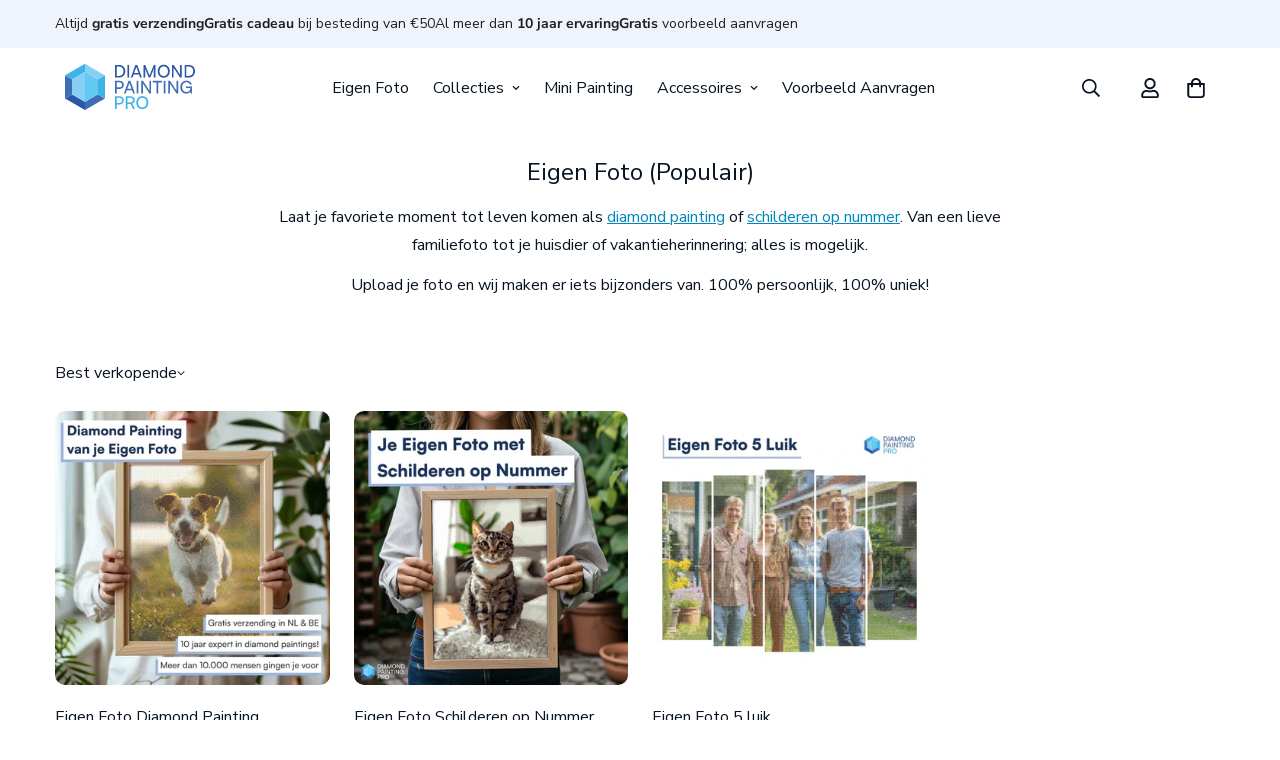

--- FILE ---
content_type: text/html; charset=UTF-8
request_url: https://sst.diamondpaintingpro.nl/ns.html?id=GTM-WJ3SSPM8
body_size: 263
content:
<!DOCTYPE html>
<html lang=en><head><meta charset=utf-8><title>ns</title></head><body><noscript><iframe src="https://www.googletagmanager.com/ns.html?fps=s&id=GTM-WJ3SSPM8" height="0" width="0" style="display:none;visibility:hidden"></iframe></noscript></body></html>

--- FILE ---
content_type: text/css
request_url: https://www.diamondpaintingpro.nl/cdn/shop/t/61/assets/critical.css?v=36664934730997528451760097898
body_size: 797
content:
html{font-size:calc(var(--font-base-size, 16) * 1px);-webkit-font-smoothing:antialiased;height:100%;scroll-behavior:smooth}body{margin:0;font-family:var(--font-stack-body);font-weight:var(--font-weight-body);font-style:var(--font-style-body);color:rgb(var(--color-foreground));font-size:calc(var(--font-base-size, 16) * 1px);line-height:calc(var(--base-line-height) * 1px);background-color:rgb(var(--color-background));position:relative;min-height:100%}body,html{overflow-x:clip}html.prevent-scroll,html.prevent-scroll body{height:auto;overflow:hidden!important}html.prevent-scroll{padding-right:var(--m-scrollbar-width)}h1,h2,h3,h4,h5,h6{font-family:var(--font-stack-header);font-weight:var(--font-weight-header);font-style:var(--font-style-header);color:rgb(var(--color-heading));line-height:normal;letter-spacing:var(--heading-letter-spacing)}h1,.h1{font-size:calc(((var(--font-h1-mobile)) / (var(--font-base-size))) * 1rem);line-height:1.278}h2,.h2{line-height:1.267}h3,.h3{font-size:calc(((var(--font-h3-mobile)) / (var(--font-base-size))) * 1rem);line-height:1.36}h4,.h4{font-size:calc(((var(--font-h4-mobile)) / (var(--font-base-size))) * 1rem);line-height:1.4}h5,.h5{font-size:calc(((var(--font-h5-mobile)) / (var(--font-base-size))) * 1rem);line-height:1.5}h6,.h6{font-size:calc(((var(--font-h6-mobile)) / (var(--font-base-size))) * 1rem);line-height:1.5}@media only screen and (min-width: 768px){.h1,h1{font-size:calc(((var(--font-h1-tablet)) / (var(--font-base-size))) * 1rem);line-height:1.238}.h2,h2{font-size:calc(((var(--font-h2-tablet)) / (var(--font-base-size))) * 1rem);line-height:1.235}h3,.h3{font-size:calc(((var(--font-h3-tablet)) / (var(--font-base-size))) * 1rem);line-height:1.36}h4,.h4{font-size:calc(((var(--font-h4-tablet)) / (var(--font-base-size))) * 1rem);line-height:1.4}}@media only screen and (min-width: 1280px){.h1,h1{font-size:calc(((var(--font-h1-desktop)) / (var(--font-base-size))) * 1rem);line-height:1.167}.h2,h2{font-size:calc(((var(--font-h2-desktop)) / (var(--font-base-size))) * 1rem);line-height:1.238}h3,.h3{font-size:calc(((var(--font-h3-desktop)) / (var(--font-base-size))) * 1rem);line-height:1.278}h4,.h4{font-size:calc(((var(--font-h4-desktop)) / (var(--font-base-size))) * 1rem);line-height:1.333}h5,.h5{font-size:calc(((var(--font-h5-desktop)) / (var(--font-base-size))) * 1rem)}h6,.h6{font-size:calc(((var(--font-h6-desktop)) / (var(--font-base-size))) * 1rem)}}[style*=--aspect-ratio]{position:relative;overflow:hidden}[style*=--aspect-ratio]:before{display:block;width:100%;content:"";height:0px}[style*=--aspect-ratio]>*:first-child{top:0;left:0;right:0;position:absolute!important;object-fit:cover;width:100%;height:100%}[style*=--aspect-ratio]:before{padding-top:calc(100% / (.0001 + var(--aspect-ratio, 16/9)))}@media (max-width: 767px){[style*=--aspect-ratio]:before{padding-top:calc(100% / (.0001 + var(--aspect-ratio-mobile, var(--aspect-ratio, 16/9))))}}.swiper-wrapper{display:flex}.swiper-container:not(.swiper-container-initialized) .swiper-slide{width:calc(100% / var(--items, 1));flex:0 0 auto}@media (max-width: 1023px){.swiper-container:not(.swiper-container-initialized) .swiper-slide{min-width:40vw;flex:0 0 auto}}@media (max-width: 767px){.swiper-container:not(.swiper-container-initialized) .swiper-slide{min-width:66vw;flex:0 0 auto}}.m-header{--m-slide-trans-duration: .3s;--m-slide-from-val: -65px;--m-slide-to-val: 65px;min-height:calc(var(--m-topbar-height, 0px) + var(--m-header-height, 0px));height:80px;position:relative}.two-column-section{padding:16px 0}.two-column-wrapper{display:flex;flex-wrap:wrap;column-gap:4rem}.two-column-wrapper .m-button{font-size:16px}.two-column-wrapper .column{box-sizing:border-box;padding:.5rem;display:flex;flex-direction:column;row-gap:1rem;flex:0 0 calc(50% - 2rem);justify-content:center}.column--left{display:flex;flex-direction:column;align-items:flex-start}.column--right{display:flex;flex-direction:column}.column--right img{align-items:flex-end}.column--right img,.column--left img{width:auto;height:auto}.klaviyo-star-rating-widget{min-height:27.5px}.m-product-recommendations{min-height:369px}.main-product__block.main-product__block-variant_picker>variant-picker{display:flex;flex-wrap:wrap;gap:20px}.main-product__block.main-product__block-variant_picker>variant-picker>.m-product-option:nth-child(1),.main-product__block.main-product__block-variant_picker>variant-picker>.m-product-option:nth-child(2){flex:0 0 calc(50% - 10px);width:calc(50% - 10px)}.main-product__block.main-product__block-variant_picker>variant-picker>.m-product-option:nth-child(n+3){flex:0 0 100%;width:100%}.main-product__block.main-product__block-variant_picker>variant-picker>.m-product-option:only-child{flex:0 0 100%;width:100%}@media only screen and (max-width: 600px){.main-product__block.main-product__block-variant_picker>variant-picker{gap:15px}.main-product__block.main-product__block-variant_picker>variant-picker>.m-product-option:nth-child(1),.main-product__block.main-product__block-variant_picker>variant-picker>.m-product-option:nth-child(2){flex:0 0 calc(50% - 7.5px);width:calc(50% - 7.5px)}.main-product__block.main-product__block-variant_picker>variant-picker>.m-product-option:nth-child(n+3){flex:0 0 100%;width:100%}}.main-product__block.main-product__block-variant_picker>variant-picker>.m-product-option{margin-bottom:0}.main-product__block.main-product__block-variant_picker .m-product-option--content{width:100%}.m-cart-item{display:grid;grid-template-columns:110px 1fr auto;align-items:center;gap:24px}.m-cart-item__image-col{grid-column:1}.m-cart-item__info-col{grid-column:2;display:flex;flex-direction:column;gap:8px}.m-cart-item__price-col{grid-column:3;text-align:right;white-space:nowrap}.m-cart-item__image{width:110px;min-width:110px}@media screen and (max-width: 767px){.m-cart-item__image{width:65px;min-width:65px}}@media screen and (max-width: 639px){.m-cart-item__image{width:60px;min-width:60px}}.m-cart__items-column{flex:2 1 0%;width:66.666%}.m-cart__overview-column{flex:1 1 0%;width:33.333%}.m-cart__overview-row{display:grid;grid-template-columns:1fr 1fr;align-items:center}.m-cart-item .m-quantity{max-width:150px;min-height:42px}.m-quantity__input{width:50px}@media screen and (max-width: 767px){.m-cart-item .m-quantity{min-height:36px;width:100%}}.m-cart__page-title h1{padding:32px 0 16px}.m-cart-item{border-bottom:1px solid rgb(var(--color-border));padding:20px 0}@media screen and (max-width: 767px){.m-cart__wrapper--mobile-stack{flex-direction:column!important;gap:24px!important;margin-bottom:100px}.m-cart__wrapper--mobile-stack .m-cart__items-column{width:100%!important;order:1}.m-cart__wrapper--mobile-stack .m-cart__overview-column{width:100%!important;order:2}}.m-cart__footer{background-color:#eff4fc;border-radius:8px;padding:24px 20px}.m-cart__footer--wrapper{width:100%;position:relative}@media screen and (max-width: 639px){.m-cart__footer--wrapper{width:100%;margin:0}}.m-cart__overview-title{margin-bottom:16px}.m-cart__overview-items{display:flex;flex-direction:column}.m-cart__overview-row{font-weight:600}.m-cart__overview-row:last-of-type{border-top:solid 1px #c2d1db;padding-top:5px;margin-top:5px}.m-cart__overview-label{text-align:left}.m-cart__overview-value{text-align:right}.m-cart__checkout-button{margin:20px 0}.m-cart__overview-value strong{font-weight:600;color:#009d10}
/*# sourceMappingURL=/cdn/shop/t/61/assets/critical.css.map?v=36664934730997528451760097898 */


--- FILE ---
content_type: text/css
request_url: https://www.diamondpaintingpro.nl/cdn/shop/t/61/assets/component-price.css?v=45972135170882178421756459400
body_size: -394
content:
.m-price .m-price__badge-sale,.m-price .m-price__badge-sold-out,.m-price--no-compare .m-price__compare,.m-price--on-sale .m-price__availability,.m-price--on-sale .m-price__regular,.m-price__availability,.m-price__sale{display:none}.m-price{gap:8px;color:rgb(var(--color-foreground))}.m-price__unit-wrapper{width:100%}.m-price__regular .m-price-item--last,.m-price__regular .m-price-item--regular,.m-price__sale .m-price-item--last,.m-price__sale .m-price-item--regular{font-family:var(--font-stack-body)}.m-price__regular{color:rgb(var(--color-price-regular))}.m-price__sale .m-price-item--regular{font-size:87.5%;text-decoration:line-through;color:rgb(var(--color-foreground-secondary))}.m-price__sale .m-price-item--last{color:rgb(var(--color-price-sale))}.m-price--on-sale .m-price__sale{display:flex;flex-direction:row;flex-wrap:wrap;gap:2px 8px;align-items:center;font-weight:600}.m-price--on-sale .m-price__badge-sale,.m-price--on-sale .m-price__badges,.m-price--sold-out .m-price__badge-sold-out,.m-price--sold-out .m-price__badges{display:inline-flex}.m-price--on-sale .m-price__badge-sale .m-product-tag,.m-price--on-sale .m-price__badges .m-product-tag,.m-price--sold-out .m-price__badge-sold-out .m-product-tag,.m-price--sold-out .m-price__badges .m-product-tag{column-gap:4px}


--- FILE ---
content_type: text/css
request_url: https://www.diamondpaintingpro.nl/cdn/shop/t/61/assets/custom.css?v=99110751620601096101759501025
body_size: 136
content:
/** Shopify CDN: Minification failed

Line 8:0 Unexpected "{"
Line 9:4 Expected identifier but found "%"
Line 13:4 Expected identifier but found "%"

**/
{
    % comment %
  }

  All custom CSS in this file will be kept when updating the theme Write your custom CSS below {
    % endcomment %
  }

  /* Customer-points section */

  .header-content h1 {
    font-size: 40px;
    margin-top: 20px;
  }

  .header-content>* {
    margin-bottom: 20px;
  }

  .header-content>*:last-child {
    margin-bottom: 0;
  }

  .m-account__navigation {
    margin-top: 20px;
  }

  /* Marketing opt-in register page*/

  .m-marketing-optin {
    margin-top: 5px;
  }

  .m-register-form__wrapper {
    padding-top: 50px;
  }

  .m-register-form h1 {
    font-size: 32px;
  }

  .m-register-form__description {
    padding-bottom: 20px;
  }

  /* Loyalty Page */

  .customer-points-display {
    font-size: 20px;
    margin-top: -50px;
  }

  .customer-points-display>span {
    font-weight: 600;
    color: #19345c;
  }

  /* Account page */
  .m-account {
    margin-top: 20px;
  }

  /* Product page */
  .main-product__block {
    margin-top: 10px !important;
  }

  div.main-product__block.main-product__block-trust_badge>div {
    background: #fff;
  }

  .m-product-text {
    margin: 20px 0;
  }

  .main-product__block.main-product__block-trust_badge>.m-product-trust-badge {
    padding: 0 20px 0px 0px;
  }


  /* Product Card */

  div.m-product-card__action-wrapper>product-form>form>button.m-product-quickview-button {
    padding: 10px 20px;
    box-shadow: none;
    color: white;
  }

  div.m-product-card__action-wrapper>product-form>form>button:hover {
    color: white;
  }

  div.m-product-card__action-wrapper>product-form>form>button>span.m-add-to-cart--text::before {
    content: none;
    padding-left: 0px;
  }

  div.m-product-card__action-wrapper>product-form>form>button>span.m-add-to-cart--text {
    padding-left: 0px;
  }

  div.m-product-card__action-wrapper>product-form>form>button {
    padding: 10px 20px;
    box-shadow: none;
  }

  /* Trust Badge */

  div.main-product__block .m-product-trust-badge {
    align-items: start;
  }

  /* Tracking page */

  #OrderStatus::after {
    content: 'De gemiddelde levertijd is 9 tot 15 dagen.';
    width: 100%;
    display: inline-block;
    text-align: center;
  }

/* Collapsible */
button > h3 {
  text-align: left;
}

/* Docap CLS */
.docapp-wrapper {
  min-height: 90px;
}

/* Two column section */
.column ul {
  list-style: disc;
  padding-left: 15px;
}

.column ol {
  list-style: auto;
  padding-left: 15px;
}

.column li {
  padding-bottom: 5px;;
}

.column a:not(.m-button) {
  color: #19345C;
  text-decoration: underline;
}

.column a:not(.m-button):hover {
  text-decoration: none;
}

/* Default variant: image on top at mobile */
@media (max-width: 767px) {
  
  .two-column-wrapper .column {
    flex: 0 0 100%;
    padding: 15px;
  }

  .two-column-wrapper h2{
    font-size: 24px;
    text-wrap: pretty;
  }
  .two-column-wrapper-reverse {
    flex-direction: column-reverse;
  }
}


/* FAQ changes */
.m-collapsible--button h3 {
  font-size: 16px;
  color:#091423;
}

/* Product page */
.main-product__block .m-product-title h1 {
  font-size: 32px;
}

.m-product-media img {
  border-radius: 10px;
}


/* Collections */
.m-product-card__media {
  border-radius: 10px;
}

/* collections list */
.m-page-header .m-page-header--template-list-collections {
  padding: 0x;
}

.m-collection-card__image{
  border-radius: 10px;
  aspect-ratio: 1/1;
}

--- FILE ---
content_type: text/javascript
request_url: https://www.diamondpaintingpro.nl/cdn/shop/t/61/assets/upsell-popup.js?v=42356691124368711871756459391
body_size: 2472
content:
class UpsellPopup{constructor(){if(this.modal=document.getElementById("upsell-popup-modal"),this.isOpen=!1,this.currentProductId=null,this.recommendations=[],!this.modal){console.warn("Upsell popup modal not found");return}this.init()}init(){this.bindEvents(),window.MinimogEvents&&window.MinimogTheme?.pubSubEvents?.cartUpdate?(window.MinimogEvents.subscribe(window.MinimogTheme.pubSubEvents.cartUpdate,data=>{this.handleCartUpdate(data)}),window.location.search.includes("debug=upsell")&&this.addEventDebugging()):console.warn("\u274C Minimog event system not found. Upsell popup may not work correctly.")}addEventDebugging(){if(window.MinimogEvents&&window.MinimogEvents.emit){const originalEmit=window.MinimogEvents.emit;window.MinimogEvents.emit=function(eventName,...args){return originalEmit.call(this,eventName,...args)}}document.addEventListener("submit",e=>{e.target.matches('product-form form, form[action*="/cart/add"]')&&console.debug("\u{1F4DD} Product form submitted:",e.target)})}bindEvents(){const closeButton=this.modal.querySelector(".m-upsell-popup__close");closeButton&&closeButton.addEventListener("click",()=>this.closeModal()),this.modal.addEventListener("click",e=>{e.target===this.modal&&this.closeModal()}),document.addEventListener("keydown",e=>{e.key==="Escape"&&this.isOpen&&this.closeModal()})}async handleCartUpdate(cartData){if(console.log("\u{1F6D2} Cart update event received:",cartData),this.isOpen){console.log("\u274C Popup already open, skipping");return}if(cartData?.source==="main-cart-items"||cartData?.source==="cart-drawer"){console.log("\u274C Skipping cart drawer/page update, source:",cartData.source);return}try{let cartItem=null;if(Array.isArray(cartData)&&cartData.length>0)cartItem=cartData[0],console.log("\u{1F4E6} Using array of cart items");else if(cartData&&cartData.items&&cartData.items.length>0)cartItem=cartData.items[cartData.items.length-1],console.log("\u{1F4E6} Using cart object with items array");else if(cartData&&cartData.product_id)cartItem=cartData,console.log("\u{1F4E6} Using direct cart item object");else{console.log("\u274C No valid cart data found");return}console.log("\u{1F3AF} Cart item to process:",cartItem),cartItem&&cartItem.product_id?(console.log("\u2705 Showing popup for product:",cartItem.product_id),await this.showPopup(cartItem)):console.log("\u274C No valid product_id found in cart item")}catch(error){console.error("\u{1F4A5} Error handling cart update for upsell popup:",error)}}async showPopup(cartItem){try{const productData=await this.fetchProductData(cartItem.product_id);if(!productData)return;this.updatePopupContent(cartItem,productData),await this.fetchRecommendations(cartItem.product_id),this.openModal()}catch(error){console.error("Error showing upsell popup:",error)}}async fetchProductData(productId){try{const response=await fetch(`/products/${this.getProductHandle(productId)}.js`);if(!response.ok)throw new Error(`Failed to fetch product data: ${response.status}`);return await response.json()}catch(error){return console.error("Error fetching product data:",error),null}}getProductHandle(productId){const productElements=document.querySelectorAll("[data-product-id]");for(const element of productElements)if(element.dataset.productId==productId){const productUrl=element.querySelector('a[href*="/products/"]');if(productUrl){const handle=productUrl.href.split("/products/")[1]?.split("?")[0];if(handle)return handle}}return productId}updatePopupContent(cartItem,productData){console.log("\u{1F3A8} Updating popup content with:",{cartItem,productData});const imageContainer=this.modal.querySelector(".m-upsell-popup__product-image");let imageUrl=null,isCustomImage=!1;if(cartItem.properties){for(const[key,value]of Object.entries(cartItem.properties))if(key==="Eigen foto"&&value&&value.includes("ucarecd")){imageUrl=`${value}/-/preview/`,isCustomImage=!0;break}}if(imageUrl||(imageUrl=cartItem.image||cartItem.featured_image?.url||productData?.featured_image),imageContainer&&imageUrl){const altText=isCustomImage?"Custom uploaded image":cartItem.product_title||productData?.title||"Product";imageContainer.innerHTML=`
        <img src="${imageUrl}" 
             alt="${altText}" 
             loading="lazy"
             width="110"
             height="110">
      `}const titleElement=this.modal.querySelector(".m-upsell-popup__product-title");if(titleElement){const title=cartItem.product_title||cartItem.title||productData?.title||"Product";titleElement.textContent=title}const variantElement=this.modal.querySelector(".m-upsell-popup__product-variant");if(variantElement){const variantTitle=cartItem.variant_title||cartItem.title||"Default";variantTitle&&variantTitle!=="Default Title"?(variantElement.textContent=variantTitle,variantElement.style.display="block"):variantElement.style.display="none"}}async fetchRecommendations(productId){try{let recommendations=[],complementary=[];try{const response=await fetch(`/recommendations/products.json?product_id=${productId}&intent=complementary&limit=6`);response.ok&&(complementary=(await response.json()).products||[])}catch(error){console.log("[UpsellPopup] Error with complementary endpoint:",error)}let related=[];if(complementary.length<6)try{const response=await fetch(`/recommendations/products.json?product_id=${productId}&intent=related&limit=6`);response.ok&&(related=(await response.json()).products||[])}catch(error){console.log("[UpsellPopup] Error with related endpoint:",error)}const seenIds=new Set(complementary.map(p=>p.id));recommendations=complementary.concat(related.filter(p=>!seenIds.has(p.id))).slice(0,6),this.recommendations=recommendations,this.renderRecommendations()}catch(error){console.error("[UpsellPopup] Error fetching recommendations:",error),this.recommendations=[]}}renderRecommendations(){const container=this.modal.querySelector("#upsell-recommendations-container");if(!container)return;if(this.recommendations.length===0){const recommendationsSection2=this.modal.querySelector(".m-upsell-popup__recommendations");recommendationsSection2&&(recommendationsSection2.style.display="none");return}const recommendationsSection=this.modal.querySelector(".m-upsell-popup__recommendations");recommendationsSection&&(recommendationsSection.style.display="flex"),container.innerHTML=this.recommendations.map(product=>{const primaryImage=product.images[0],firstVariant=product.variants[0],price=firstVariant?this.formatMoney(firstVariant.price):"";return`
        <div class="m-upsell-product-card">
          <a href="/products/${product.handle}" class="m-upsell-product-card__link">
            <div class="m-upsell-product-card__image-wrapper">
              ${primaryImage?`
                <img src="${primaryImage}" 
                     alt="${product.title}" 
                     class="m-upsell-product-card__image"
                     loading="lazy">
              `:""}
            </div>
            <div class="m-upsell-product-card__info">
              <h3 class="m-upsell-product-card__title">${product.title}</h3>
              ${price?`<p class="m-upsell-product-card__price">${price}</p>`:""}
            </div>
          </a>
          ${firstVariant?`
            <button class="m-button m-button--primary m-upsell-add-to-cart" 
                    data-variant-id="${firstVariant.id}"
                    type="button">
              Voeg toe
            </button>
          `:""}
        </div>
      `}).join(""),this.bindRecommendationEvents()}bindRecommendationEvents(){this.modal.querySelectorAll(".m-upsell-add-to-cart").forEach(button=>{button.addEventListener("click",async e=>{e.preventDefault();const variantId=button.dataset.variantId;variantId&&await this.addRecommendationToCart(variantId,button)})})}async addRecommendationToCart(variantId,button){const originalText=button.textContent;try{if(button.disabled=!0,button.textContent="Toevoegen..",(await fetch("/cart/add.js",{method:"POST",headers:{"Content-Type":"application/json",Accept:"application/json"},body:JSON.stringify({id:variantId,quantity:1})})).ok){if(button.textContent="Toegevoegd!",button.classList.remove("m-button--primary"),button.classList.add("m-button--secondary"),button.disabled=!0,window.MinimogEvents&&window.MinimogTheme?.pubSubEvents?.cartUpdate){const cartData=await(await fetch("/cart.js")).json();window.MinimogEvents.emit(window.MinimogTheme.pubSubEvents.cartUpdate,cartData)}}else throw new Error("Failed to add to cart")}catch(error){console.error("Error adding recommendation to cart:",error),button.textContent="Error",setTimeout(()=>{button.textContent=originalText,button.disabled=!1,button.classList.remove("m-button--success"),button.style.backgroundColor="",button.style.color=""},2e3)}}formatMoney(cents){const dollars=cents/100;return new Intl.NumberFormat("nl-NL",{style:"decimal",minimumFractionDigits:2,maximumFractionDigits:2}).format(dollars)}openModal(){if(!this.modal)return;this.modal.style.display="block",document.body.classList.add("m-upsell-popup-open"),document.documentElement.classList.add("m-upsell-popup-open"),this.isOpen=!0;const firstFocusable=this.modal.querySelector("button, a, input, [tabindex]");firstFocusable&&firstFocusable.focus()}closeModal(){if(!this.modal)return;this.modal.style.display="none",document.body.classList.remove("m-upsell-popup-open"),document.documentElement.classList.remove("m-upsell-popup-open"),this.isOpen=!1,this.currentProductId=null,this.recommendations=[];const container=this.modal.querySelector("#upsell-recommendations-container");container&&(container.innerHTML="")}}const additionalStyles=`
  <style>
    .m-upsell-popup-open {
      overflow: hidden !important;
    }
    #upsell-popup-modal {
      overflow-y: auto;
      max-height: 100vh;
    }
    .m-upsell-product-card {
      display: flex;
      flex-direction: column;
      border: 1px solid #e5e7eb;
      border-radius: 8px;
      overflow: hidden;
    }
    .m-upsell-product-card__link {
      text-decoration: none;
      color: inherit;
      flex: 1;
    }
    .m-upsell-product-card__image-wrapper {
      position: relative;
      width: 100%;
      padding-top: 100%;
      background: #f9fafb;
      overflow: hidden;
    }
    .m-upsell-product-card__image {
      position: absolute;
      top: 0;
      left: 0;
      width: 100%;
      height: 100%;
      object-fit: cover;
    }
    .m-upsell-product-card__info {
      padding: 0.75rem;
    }
    .m-upsell-product-card__title {
      font-size: 0.875rem;
      font-weight: 500;
      margin: 0 0 0.25rem 0;
      line-height: 1.25;
      display: -webkit-box;
      -webkit-line-clamp: 2;
      -webkit-box-orient: vertical;
      overflow: hidden;
    }
    .m-upsell-product-card__price {
      font-size: 0.875rem;
      font-weight: 600;
      margin: 0;
      color: #059669;
    }
    .m-upsell-add-to-cart {
      margin: 0.75rem;
      margin-top: 0;
      font-size: 0.875rem;
      padding: 0.5rem;
    }
    @media (max-width: 640px) {
      .m-upsell-popup__products-grid {
        display: flex !important;
        flex-direction: row;
        overflow-x: auto;
        gap: 0.5rem !important;
        padding-bottom: 1rem;
        grid-template-columns: unset;
        scrollbar-width: thin;
        background: #fff;
        padding-right: 0 !important;
      }
      .m-upsell-product-card {
        min-width: 150px;
        max-width: 150px;
        flex: 0 0 auto;
      }
      .m-upsell-product-card:not(:last-child) {
        margin-right: 0.5rem;
      }
      .m-upsell-popup__recommendations {
        background: #fff;
        padding: 1rem !important;
        padding-right: 0 !important;
      }
      .m-upsell-popup__footer {
        background: #fff !important;
      }
    }
  </style>
`;document.addEventListener("DOMContentLoaded",()=>{document.head.insertAdjacentHTML("beforeend",additionalStyles),new UpsellPopup});
//# sourceMappingURL=/cdn/shop/t/61/assets/upsell-popup.js.map?v=42356691124368711871756459391


--- FILE ---
content_type: text/javascript
request_url: https://www.diamondpaintingpro.nl/cdn/shop/t/61/assets/request-interceptor.js?v=98853117854945442951756459393
body_size: -315
content:
const requestInterceptor=(()=>{const interceptXHR=()=>{const originalOpen=XMLHttpRequest.prototype.open,originalSend=XMLHttpRequest.prototype.send;XMLHttpRequest.prototype.open=function(method,url,async,user,password){return this._url=url,originalOpen.apply(this,arguments)},XMLHttpRequest.prototype.send=function(body){return this._url?(this._url.includes("/cart/add")&&document.dispatchEvent(new CustomEvent("cart:add",{detail:this._url})),this._url.includes("/cart/change")&&document.dispatchEvent(new CustomEvent("cart:change",{detail:this._url})),this._url.includes("/cart/clear")&&document.dispatchEvent(new CustomEvent("cart:clear",{detail:this._url})),this._url.includes("/cart/update")&&document.dispatchEvent(new CustomEvent("cart:update",{detail:this._url})),originalSend.apply(this,arguments)):originalFetch.apply(this,arguments)}},interceptFetch=()=>{const originalFetch2=window.fetch;window.fetch=function(input,init2){const url=typeof input=="string"?input:input.url;return url?(url.includes("/cart/add")&&document.dispatchEvent(new CustomEvent("cart:add",{detail:url})),url.includes("/cart/change")&&document.dispatchEvent(new CustomEvent("cart:change",{detail:url})),url.includes("/cart/clear")&&document.dispatchEvent(new CustomEvent("cart:clear",{detail:url})),url.includes("/cart/update")&&document.dispatchEvent(new CustomEvent("cart:update",{detail:url})),originalFetch2.apply(this,arguments)):originalFetch2.apply(this,arguments)}};return{init:()=>{interceptXHR(),interceptFetch()}}})();
//# sourceMappingURL=/cdn/shop/t/61/assets/request-interceptor.js.map?v=98853117854945442951756459393


--- FILE ---
content_type: image/svg+xml
request_url: https://www.diamondpaintingpro.nl/cdn/shop/files/DPP-NL-Logo.svg?v=1752228040&width=250
body_size: 977
content:
<svg xmlns="http://www.w3.org/2000/svg" fill="none" viewBox="0 0 256 106" height="106" width="256">
<path fill="#87D0F3" d="M54.7498 10.5813L91.3036 31.6959L78.4369 39.1547L54.7498 25.4428V10.5813Z"></path>
<path fill="#416DB6" d="M91.3171 73.9382L54.76 95.0471L54.7358 80.1714L78.4506 66.5075L91.3171 73.9382Z"></path>
<path fill="#2958A6" d="M54.8311 95.0244L18.2772 73.9098L31.1439 66.451L54.8311 80.1629L54.8311 95.0244Z"></path>
<path fill="#406EB6" d="M18.2769 73.967L18.2801 31.7435L31.1711 39.1605L31.1337 66.4572L18.2769 73.967Z"></path>
<path fill="#3EB3E8" d="M91.304 31.6936L91.3007 73.9171L78.4097 66.5002L78.4374 39.1244L91.304 31.6936Z"></path>
<path fill="#3EB3E8" d="M18.2667 31.6663L54.8239 10.5573L54.7498 25.4555L31.1741 39.1733L18.2667 31.6663Z"></path>
<path fill="#87D0F3" d="M54.8155 80.1794L54.7499 25.4475L31.1779 39.1687L31.1348 66.4513L54.8155 80.1794Z"></path>
<path fill="#62C9F2" d="M54.7476 25.4312L54.8132 80.1548L78.688 66.4568L78.688 39.1658L54.7476 25.4312Z"></path>
<path fill="#2958A6" d="M117.156 35.6346H109.581V12.6563H117.029C123.876 12.6563 128.503 17.2965 128.503 24.1614C128.503 30.9944 123.939 35.6346 117.156 35.6346ZM116.808 15.5167H112.687V32.7424H116.934C122.037 32.7424 125.27 29.4371 125.27 24.1614C125.27 18.822 122.037 15.5167 116.808 15.5167Z"></path>
<path fill="#2958A6" d="M135.561 12.6563V35.6346H132.455V12.6563H135.561Z"></path>
<path fill="#2958A6" d="M141.856 35.6346H138.623L146.991 12.6563H150.446L158.846 35.6346H155.581L153.521 29.9139H143.885L141.856 35.6346ZM148.322 17.6143L144.836 27.2124H152.601L149.083 17.6143C148.925 17.1693 148.766 16.6291 148.703 16.2795C148.639 16.5973 148.481 17.1376 148.322 17.6143Z"></path>
<path fill="#2958A6" d="M164.935 35.6346H161.892V12.6563H164.935L172.827 31.9797L180.719 12.6563H183.826V35.6346H180.783V26.545C180.783 22.2544 180.814 20.6971 180.973 19.0763L174.285 35.6346H171.369L164.713 19.1398C164.871 20.2522 164.935 22.604 164.935 25.814V35.6346Z"></path>
<path fill="#2958A6" d="M209.828 24.1296C209.828 31.1216 205.263 36.016 198.766 36.016C192.3 36.016 187.799 31.1216 187.799 24.1296C187.799 17.1693 192.331 12.2432 198.797 12.2432C205.295 12.2432 209.828 17.1376 209.828 24.1296ZM206.563 24.1296C206.563 18.7902 203.457 15.2624 198.797 15.2624C194.138 15.2624 191.063 18.7902 191.063 24.1296C191.063 29.4689 194.138 33.0285 198.797 33.0285C203.457 33.0285 206.563 29.4371 206.563 24.1296Z"></path>
<path fill="#2958A6" d="M216.907 35.6346H213.8V12.6563H216.907L228.634 30.4224V12.6563H231.74V35.6346H228.634L216.907 17.8685V35.6346Z"></path>
<path fill="#2958A6" d="M244.653 35.6346H237.077V12.6563H244.526C251.372 12.6563 256 17.2965 256 24.1614C256 30.9944 251.436 35.6346 244.653 35.6346ZM244.304 15.5167H240.184V32.7424H244.431C249.534 32.7424 252.767 29.4371 252.767 24.1614C252.767 18.822 249.534 15.5167 244.304 15.5167Z"></path>
<path fill="#416DB6" d="M118.487 56.4531H112.687V64.6528H109.581V41.6745H118.487C122.988 41.6745 125.873 44.6302 125.873 49.0479C125.873 53.3384 122.957 56.4531 118.487 56.4531ZM117.949 44.4713H112.687V53.6563H117.822C120.896 53.6563 122.608 51.8447 122.608 49.0161C122.608 46.124 120.865 44.4713 117.949 44.4713Z"></path>
<path fill="#416DB6" d="M129.258 64.6528H126.025L134.393 41.6745H137.848L146.248 64.6528H142.983L140.923 58.9321H131.287L129.258 64.6528ZM135.724 46.6325L132.238 56.2306H140.003L136.485 46.6325C136.327 46.1875 136.168 45.6472 136.105 45.2976C136.041 45.6155 135.883 46.1558 135.724 46.6325Z"></path>
<path fill="#416DB6" d="M152.4 41.6745V64.6528H149.294V41.6745H152.4Z"></path>
<path fill="#416DB6" d="M160.85 64.6528H157.744V41.6745H160.85L172.578 59.4406V41.6745H175.684V64.6528H172.578L160.85 46.8867V64.6528Z"></path>
<path fill="#416DB6" d="M178.802 44.5349V41.6745H195.696V44.5349H188.818V64.6528H185.712V44.5349H178.802Z"></path>
<path fill="#416DB6" d="M201.925 41.6745V64.6528H198.819V41.6745H201.925Z"></path>
<path fill="#416DB6" d="M210.376 64.6528H207.269V41.6745H210.376L222.103 59.4406V41.6745H225.209V64.6528H222.103L210.376 46.8867V64.6528Z"></path>
<path fill="#416DB6" d="M240.372 44.2171C235.427 44.2171 232.448 47.872 232.448 53.3067C232.448 58.8685 235.681 62.0785 240.404 62.0785C244.302 62.0785 247.44 60.0762 247.44 55.4361V54.7686H239.77V52.0036H250.356V64.6846H247.757L247.535 61.5699C246.299 63.5722 243.51 65.0342 240.15 65.0342C233.652 65.0342 229.183 60.3305 229.183 53.2431C229.183 46.2511 233.684 41.2931 240.435 41.2931C245.443 41.2931 249.342 44.1853 250.103 48.603H246.806C245.951 45.679 243.415 44.2171 240.372 44.2171Z"></path>
<path fill="#3EB3E8" d="M118.487 84.7803H112.687V92.9801H109.581V70.0018H118.487C122.988 70.0018 125.873 72.9575 125.873 77.3752C125.873 81.6657 122.957 84.7803 118.487 84.7803ZM117.949 72.7986H112.687V81.9835H117.822C120.896 81.9835 122.608 80.172 122.608 77.3434C122.608 74.4513 120.865 72.7986 117.949 72.7986Z"></path>
<path fill="#3EB3E8" d="M132.497 92.9801H129.391V70.0018H138.044C142.957 70.0018 145.873 72.6079 145.873 76.8985C145.873 80.0766 144.288 82.3649 141.435 83.2866L146.095 92.9801H142.64L138.361 83.8905H132.497V92.9801ZM132.497 72.7986V81.1254H138.076C140.96 81.1254 142.608 79.5681 142.608 76.9302C142.608 74.2606 140.897 72.7986 138.044 72.7986H132.497Z"></path>
<path fill="#3EB3E8" d="M170.703 81.475C170.703 88.467 166.138 93.3614 159.641 93.3614C153.175 93.3614 148.674 88.467 148.674 81.475C148.674 74.5148 153.206 69.5886 159.672 69.5886C166.17 69.5886 170.703 74.483 170.703 81.475ZM167.438 81.475C167.438 76.1357 164.332 72.6079 159.672 72.6079C155.013 72.6079 151.938 76.1357 151.938 81.475C151.938 86.8144 155.013 90.3739 159.672 90.3739C164.332 90.3739 167.438 86.7826 167.438 81.475Z"></path>
</svg>
